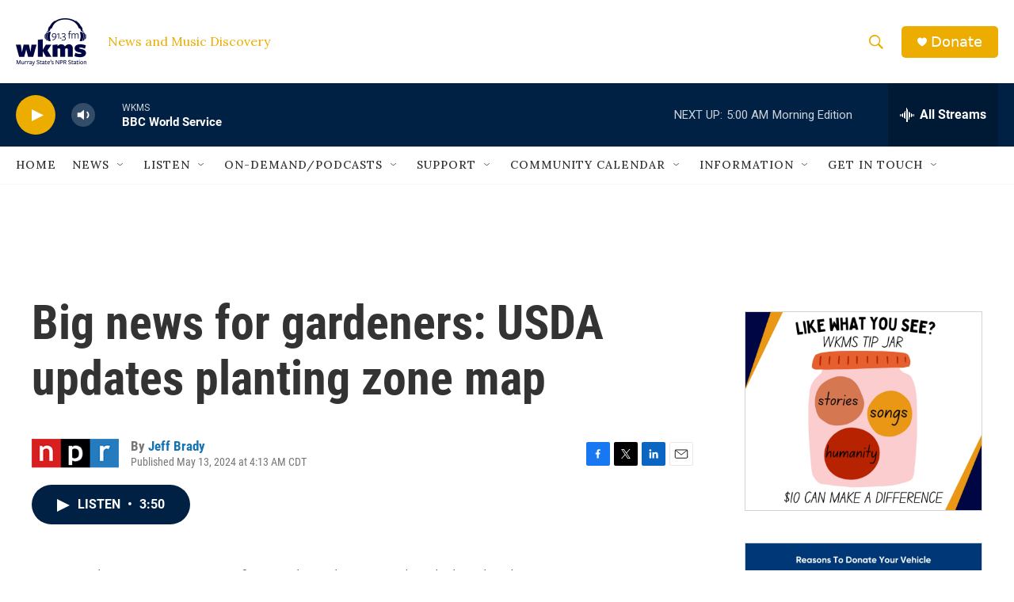

--- FILE ---
content_type: text/html; charset=utf-8
request_url: https://www.google.com/recaptcha/api2/aframe
body_size: 267
content:
<!DOCTYPE HTML><html><head><meta http-equiv="content-type" content="text/html; charset=UTF-8"></head><body><script nonce="D8anGgIH7yV-du0KQvOyXA">/** Anti-fraud and anti-abuse applications only. See google.com/recaptcha */ try{var clients={'sodar':'https://pagead2.googlesyndication.com/pagead/sodar?'};window.addEventListener("message",function(a){try{if(a.source===window.parent){var b=JSON.parse(a.data);var c=clients[b['id']];if(c){var d=document.createElement('img');d.src=c+b['params']+'&rc='+(localStorage.getItem("rc::a")?sessionStorage.getItem("rc::b"):"");window.document.body.appendChild(d);sessionStorage.setItem("rc::e",parseInt(sessionStorage.getItem("rc::e")||0)+1);localStorage.setItem("rc::h",'1768812061858');}}}catch(b){}});window.parent.postMessage("_grecaptcha_ready", "*");}catch(b){}</script></body></html>